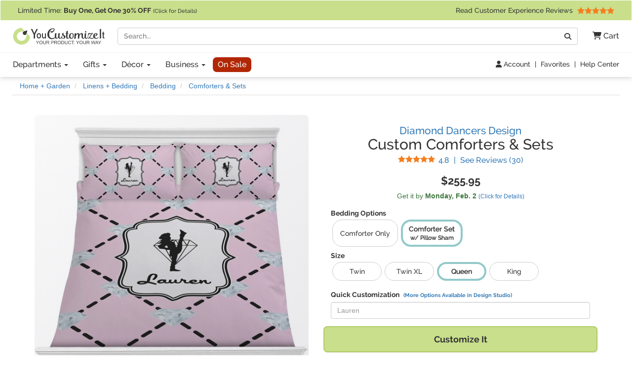

--- FILE ---
content_type: text/html; charset=utf-8
request_url: https://www.youcustomizeit.com/p/Diamond-Dancers-Comforters-Personalized/142129
body_size: 12064
content:
<!DOCTYPE html>
<html lang="en">
	<head>
				<title>Custom Diamond Dancers Comforters (Personalized) | YouCustomizeIt</title>
					<meta name="description" content="Buy it with your name or text, or customize it with thousands of patterns, fonts, colors &amp; graphics available in our Design Studio. Preview your product online before you buy!" />
			<meta property="og:description" content="Buy it with your name or text, or customize it with thousands of patterns, fonts, colors &amp; graphics available in our Design Studio. Preview your product online before you buy!" />
				<meta name="viewport" content="width=device-width, initial-scale=1" />
<link rel="stylesheet" href="/catalog/bootstrap-3.4.1-fork.css?lm=1745345159" /><link rel="stylesheet" href="https://www.youcustomizeit.com/catalog/main.css?lm=1763161789" /><link rel="stylesheet" href="/css/fontawesome.min.css?lm=1744823922" /><link rel="apple-touch-icon" sizes="180x180" href="https://www.youcustomizeit.com/apple-touch-icon.png">
<link rel="icon" type="image/png" sizes="192x192"  href="https://www.youcustomizeit.com/android-icon-192x192.png">
<link rel="icon" type="image/png" sizes="32x32" href="https://www.youcustomizeit.com/favicon-32x32.png">
<link rel="icon" type="image/png" sizes="16x16" href="https://www.youcustomizeit.com/favicon-16x16.png">
<link rel="manifest" href="https://www.youcustomizeit.com/manifest.json">
<link rel="mask-icon" href="https://www.youcustomizeit.com/safari-pinned-tab.svg" color="#5bbad5">
<script>(function(w,d,u){w.readyQ=[];w.bindReadyQ=[];function p(x,y){if(x=="ready"){w.bindReadyQ.push(y);}else{w.readyQ.push(x);}};var a={ready:p,bind:p};w.$=w.jQuery=function(f){if(f===d||f===u){return a}else{p(f)}}})(window,document)</script>
<script>
(function(w,d,t,r,u){var f,n,i;w[u]=w[u]||[],f=function(){var o={ti:"17000660"};o.q=w[u],w[u]=new UET(o),w[u].push("pageLoad")},n=d.createElement(t),n.src=r,n.async=1,n.onload=n.onreadystatechange=function(){var s=this.readyState;s&&s!=="loaded"&&s!=="complete"||(f(),n.onload=n.onreadystatechange=null)},i=d.getElementsByTagName(t)[0],i.parentNode.insertBefore(n,i)})(window,document,"script","//bat.bing.com/bat.js","uetq");
!function(f,b,e,v,n,t,s){if(f.fbq)return;n=f.fbq=function(){n.callMethod?
n.callMethod.apply(n,arguments):n.queue.push(arguments)};if(!f._fbq)f._fbq=n;
n.push=n;n.loaded=!0;n.version='2.0';n.queue=[];t=b.createElement(e);t.async=!0;
t.src=v;s=b.getElementsByTagName(e)[0];s.parentNode.insertBefore(t,s)}(window,
document,'script','//connect.facebook.net/en_US/fbevents.js');
fbq('init', '1908523986050152');
fbq('track', 'PageView');
</script>
<script>
	window.dataLayer = window.dataLayer || [];
	function gtag(){dataLayer.push(arguments);}
</script>
<script>
gtag('js', new Date());
gtag('config', 'AW-984944075');
gtag('config', 'G-4RCRNGRE4B', {page_location: [location.protocol, '//', location.host, location.pathname].join('')+"", content_group: 'Product'});
window.onerror = function(message, source, lineno, colno, error) {
    if (message.indexOf("Script error") == -1){
		var error_data = {
			"error_message": message,
			"error_additional_data": navigator.userAgent
		};
		if (error?.stack) {
			error_data.error_stack = error.stack;
		}
		error_data.error_source = source || "unknown";
		if (lineno != null) {
			error_data.error_source += ":" + lineno;
		}
		gtag("event", "js_error", error_data);
    }
}
window.addEventListener('unhandledrejection', function(event) {
    gtag("event", "js_error", {
        error_message: event.reason?.message || "Unhandled Promise rejection",
        error_stack: event.reason?.stack || "",
        error_additional_data: navigator.userAgent
    });
});
</script>
<!-- GROUP_1 -->
<!-- HEAD -->		<link rel="canonical" href="https://www.youcustomizeit.com/p/Diamond-Dancers-Comforters-Personalized/142129" />
				<meta property="fb:app_id" content="1239456689474405" />
		<meta property="og:type" content="product" />
		<meta property="og:url" content="https://www.youcustomizeit.com/p/Diamond-Dancers-Comforters-Personalized/142129" />
		<meta property="og:title" content="Custom Diamond Dancers Comforters (Personalized)" />
					<meta property="og:image" content="https://www.youcustomizeit.com/pthumb/142129.jpg" />
			<meta property="og:image:width" content="1200" />
			<meta property="og:image:height" content="630" />
			<meta property="pinterest:image" content="https://www.youcustomizeit.com/pcollage/142129.jpg" />
				<meta property="product:price:amount" content="255.95" />
		<meta property="product:price:currency" content="USD" />
					<meta name="product:availability" content="instock">
					</head>
				<body itemscope itemtype="https://schema.org/WebPage" class="non-business-hours">
		
<noscript>
	<div class="site-warning">Please enable JavaScript to use our online design customization tool.</div>
</noscript>
<div class="sr-only">If you require assistance with our website, designing a product, or placing an order, you can contact us directly at 281-816-3285 (Monday to Friday 9am to 4pm Central Time)</div>
<nav class="navbar non-checkout">
	<div class="promo-bar">
	<div class="container-wide checkout-hidden"><a class="event" data-event-action="Promo Bar" href="https://www.youcustomizeit.com/?segment_id=8006194">
Limited Time: <b><span class="hidden-xs">Buy One, Get One</span><span class="hidden-sm hidden-md hidden-lg">BOGO</span> 30% OFF</b> <span style="font-size:0.8em">(Click for Details)</span></a> <div class="pull-right hidden-xs hidden-sm">			<a class="event" href="https://www.youcustomizeit.com/reviews" data-event-category="Navbar">Read Customer Experience Reviews				<span class="stars stars-5 small menu-item"></span>			</a>		</div>
	</div>
</div>
	<div class="container-wide">
		<div class="nav-top clearfix">
							<a class="logo" href="https://www.youcustomizeit.com/"><img src="https://www.youcustomizeit.com/common/Logos/YCI/yci-logo-2021.svg" alt="YouCustomizeIt Logo" width="300" height="56" /></a>
				<div class="nav-tools">
					<button class="btn hidden-sm hidden-md hidden-lg" data-toggle="collapse" data-target=".main-nav" aria-expanded="false" aria-controls="main-nav" aria-label="Toggle Navigation"><i class="fa-solid fa-bars"></i></button>
					<button class="btn hidden-sm hidden-md hidden-lg" data-toggle="collapse" data-target="#search-nav" aria-expanded="false" aria-controls="search-nav" aria-label="Toggle Search Bar"><i class="fa-solid fa-magnifying-glass"></i></button>
					<a class="cart-button" href="https://www.youcustomizeit.com/cart" role="button" >
						<i class="fa-solid fa-cart-shopping"></i><span class="hidden-sm hidden-md hidden-lg sr-only">Cart</span><span class="hidden-xs"> Cart</span>					</a>
				</div>
				<div class="search-nav-container">
					<form class="navbar-collapse collapse" role="search" action="https://www.youcustomizeit.com/search" method="get" id="search-nav">
						<div class="input-group">
							<label class="uncss">
								<span class="sr-only">Search</span>
								<input class="form-control" id="q" type="search" name="q" value="" placeholder="Search..." />
							</label>
							<span class="input-group-btn"><button onclick="this.form.submit()" class="btn btn-default" type="button"><i class="fa-solid fa-magnifying-glass"></i><span class="sr-only">Go</span></button></span>
						</div>
					</form>
				</div>
					</div>
	</div>

	<div class="nav-bottom">
		<div class="container-wide">
						<ul class="nav navbar-nav navbar-collapse collapse main-nav event" id="main-nav" data-event-category="Navbar">
																				<li class="dropdown">
							<a class="dropdown-toggle" href="https://www.youcustomizeit.com/bbp/browse" data-toggle="dropdown" role="button" aria-haspopup="true" aria-expanded="false">Departments <span class="caret"></span></a>
							<ul class="dropdown-menu">
																										<li><a href="https://www.youcustomizeit.com/c/Home-Garden/70007">Home + Garden</a></li>
																										<li><a href="https://www.youcustomizeit.com/c/Bar-Wine/70006">Bar + Wine</a></li>
																										<li><a href="https://www.youcustomizeit.com/c/Party-Celebration-Supplies/5503363">Party + Celebration Supplies</a></li>
																										<li><a href="https://www.youcustomizeit.com/c/Luggage-Bags/215926">Luggage + Bags</a></li>
																										<li><a href="https://www.youcustomizeit.com/c/Office-Desk/67730">Office + Desk</a></li>
																										<li><a href="https://www.youcustomizeit.com/c/DIY-Craft-Supplies/67782">DIY + Craft Supplies</a></li>
																										<li><a href="https://www.youcustomizeit.com/c/Drinkware/688409">Drinkware</a></li>
																										<li><a href="https://www.youcustomizeit.com/c/Apparel-Accessories/70031">Apparel + Accessories</a></li>
																										<li><a href="https://www.youcustomizeit.com/c/Car-Automotive/1015">Car + Automotive</a></li>
																										<li><a href="https://www.youcustomizeit.com/c/Sporting-Goods/470">Sporting Goods</a></li>
																										<li><a href="https://www.youcustomizeit.com/c/Pet-Accessories/730238">Pet Accessories</a></li>
																										<li><a href="https://www.youcustomizeit.com/c/Baby-Kids/1016">Baby + Kids</a></li>
																<li class="hidden-sm hidden-md hidden-lg"><a href="https://www.youcustomizeit.com/bbp/browse#departments">... See All Departments</a></li>
							</ul>
						</li>
					
																				<li class="dropdown">
							<a class="dropdown-toggle" href="https://www.youcustomizeit.com/c/Gifts/1057569" data-toggle="dropdown" role="button" aria-haspopup="true" aria-expanded="false">Gifts <span class="caret"></span></a>
							<ul class="dropdown-menu">
																										<li><a href="https://www.youcustomizeit.com/c/Gifts-For-Her/1162822">For Her</a></li>
																										<li><a href="https://www.youcustomizeit.com/c/Gifts-For-Him/1162823">For Him</a></li>
																										<li><a href="https://www.youcustomizeit.com/c/Gifts-for-Teens/1277438">For Teens</a></li>
																										<li><a href="https://www.youcustomizeit.com/c/Gifts-for-Kids/1138639">For Kids</a></li>
																										<li><a href="https://www.youcustomizeit.com/c/Gifts-for-Baby/1277435">For Baby</a></li>
																										<li><a href="https://www.youcustomizeit.com/c/Gifts-for-Pets-Pet-Lovers/1277439">For Pets &amp; Pet Lovers</a></li>
																										<li><a href="https://www.youcustomizeit.com/c/Gifts-for-Professionals/603250">For Professionals</a></li>
																										<li><a href="https://www.youcustomizeit.com/c/Gifts-By-Holidays-Occasions/603253">Holidays &amp; Occasions</a></li>
																<li class="hidden-sm hidden-md hidden-lg"><a href="https://www.youcustomizeit.com/c/Gifts/1057569">... See All Gifts</a></li>
							</ul>
						</li>
					
																				<li class="dropdown">
							<a class="dropdown-toggle" href="https://www.youcustomizeit.com/c/Decor/4958166" data-toggle="dropdown" role="button" aria-haspopup="true" aria-expanded="false">Décor <span class="caret"></span></a>
							<ul class="dropdown-menu">
																										<li><a href="https://www.youcustomizeit.com/c/Home-Wall-Decor/2574731">Home + Wall Decor</a></li>
																										<li><a href="https://www.youcustomizeit.com/c/Linens-Bedding/1014">Linens + Bedding</a></li>
																										<li><a href="https://www.youcustomizeit.com/c/Bathroom-Accessories/1013">Bathroom Accessories</a></li>
																										<li><a href="https://www.youcustomizeit.com/c/Kitchen-Dining/1012">Kitchen + Dining</a></li>
																										<li><a href="https://www.youcustomizeit.com/c/Garden-Outdoor/2609894">Garden + Outdoor</a></li>
																										<li><a href="https://www.youcustomizeit.com/c/Decor-By-Holidays-Occasions/4995433">By Holidays + Occasions</a></li>
																<li class="hidden-sm hidden-md hidden-lg"><a href="https://www.youcustomizeit.com/c/Decor/4958166">... See All Décor</a></li>
							</ul>
						</li>
					
																				<li class="dropdown">
							<a class="dropdown-toggle" href="https://www.youcustomizeit.com/c/For-Business/3588034" data-toggle="dropdown" role="button" aria-haspopup="true" aria-expanded="false">Business <span class="caret"></span></a>
							<ul class="dropdown-menu">
																										<li><a href="https://www.youcustomizeit.com/c/Gifts-for-Employees/3588036">Gifts for Employees</a></li>
																										<li><a href="https://www.youcustomizeit.com/c/Gifts-for-Clients/3588037">Gifts for Clients</a></li>
																										<li><a href="https://www.youcustomizeit.com/c/Logo-Apparel-Accessories/3642978">Apparel &amp; Accessories</a></li>
																										<li><a href="https://www.youcustomizeit.com/c/Logo-Car-Accessories/3588041">Car Accessories</a></li>
																										<li><a href="https://www.youcustomizeit.com/c/Business-Stationery/3643045">Business Stationery</a></li>
																										<li><a href="https://www.youcustomizeit.com/c/Logo-Office-Supplies/3588038">Logo Office Supplies</a></li>
																										<li><a href="https://www.youcustomizeit.com/c/Customized-Promotional-Products/3642972">Promotional Products</a></li>
																										<li><a href="https://www.youcustomizeit.com/c/Signage-for-Your-Business/3642984">Business Signage</a></li>
																										<li><a href="https://www.youcustomizeit.com/c/Trade-Show-Display-Accessories/3641708">Trade Show Display + Accessories</a></li>
																										<li><a class="btn-like" href="https://www.youcustomizeit.com/i/Bulk-Orders-For-Teams-Groups-Businesses/2450478">Bulk Orders</a></li>
																<li class="hidden-sm hidden-md hidden-lg"><a href="https://www.youcustomizeit.com/c/For-Business/3588034">... See All Business</a></li>
							</ul>
						</li>
					
																				<li>
							<a class="sale-cat special" href="https://www.youcustomizeit.com/c/Sale/2686965">On Sale</a>
						</li>
					
								<li class="top-bar-overflow hidden visible-xs">
					<a href="https://www.youcustomizeit.com/reviews" ><span class="stars stars-5 small menu-item"></span><br/> Read Customer Experience Reviews</a>
				</li>
			</ul>
					</div>
	</div>

<div class="tools-bar event" data-event-category="Navbar">
	<div class="container-wide">
				<a href="/profile" data-event-label="Account"><i class="fa-solid fa-user"></i> Account</a> <span class="spacer">|</span>
					<a href="/favorites">Favorites</a> <span class="spacer">|</span>
			<a href="https://www.youcustomizeit.com/i/Help-FAQs/1520580">Help Center</a>
			</div>
</div>

	</nav>
		<div id="page" class="ppage">
							<div class="breadcrumbs container-wide">
					<ul class="breadcrumb event" itemprop="breadcrumb" itemscope itemtype="https://schema.org/BreadcrumbList" data-event-category="Breadcrumb">
												<li itemprop="itemListElement" itemscope itemtype="https://schema.org/ListItem">
						<a href="/c/Home-Garden/70007" itemprop="item">
							<span itemprop="name">Home + Garden</span>
						</a>
						<meta itemprop="position" content="1" />
					</li>
																<li itemprop="itemListElement" itemscope itemtype="https://schema.org/ListItem">
						<a href="/c/Linens-Bedding/1014" itemprop="item">
							<span itemprop="name">Linens + Bedding</span>
						</a>
						<meta itemprop="position" content="2" />
					</li>
																<li itemprop="itemListElement" itemscope itemtype="https://schema.org/ListItem">
						<a href="/c/Bedding/163" itemprop="item">
							<span itemprop="name">Bedding</span>
						</a>
						<meta itemprop="position" content="3" />
					</li>
																<li itemprop="itemListElement" itemscope itemtype="https://schema.org/ListItem">
						<a href="/bbp/Comforters-Sets/745739" itemprop="item">
							<span itemprop="name">Comforters &amp; Sets</span>
						</a>
						<meta itemprop="position" content="4" />
					</li>
									</ul>
				</div>
						<div itemscope itemtype="https://schema.org/Product">
				<div itemprop="brand" itemtype="https://schema.org/Brand" itemscope>
			      <meta itemprop="name" content="YouCustomizeIt" />
			    </div>
									<meta itemprop="productID" content="142129" />
													<meta itemprop="sku" content="cp-bddng+66485" />
					<meta itemprop="mpn" content="cp-bddng+66485" />
								<meta itemprop="itemCondition" itemscope itemtype="https://schema.org/OfferItemCondition" content="https://schema.org/NewCondition" />
				<div class="container product-data">

					<div class="row">
						<div class="col-md-6 pull-right-md">
							<h1 class="product-name" itemprop="name">
																	<a href="https://www.youcustomizeit.com/des/Diamond-Dancers/66485" class="product-name-qualifiers event" data-event-category="DesignName">Diamond Dancers Design</a>
																									<span class="line">Custom Comforters &amp; Sets</span>
															</h1>
															<div class="rating">
									<a href="#reviews" class="scroller" data-event-label="See Reviews" itemprop="aggregateRating" itemscope itemtype="https://schema.org/AggregateRating">
										<span class="stars small stars-5 stars10-10"></span>
										<span class="value" itemprop="ratingValue">4.8</span> <span class="sr-only">Stars</span> <span class="spacer">|</span> See Reviews (<span itemprop="reviewCount">30</span><span class="sr-only"> Reviews</span>)</a>
								</div>
													</div>
						<div class="col-md-6">
							<div class="gallery">
																									<a itemprop="image" id="main-image-link" href="https://www.youcustomizeit.com/common/MAKE/66485/Diamond-Dancers-Bedding-Set-Queen.jpg?lm=1553863705" data-image-index="0"><img id="main-image" src="https://www.youcustomizeit.com/common/MAKE/66485/Diamond-Dancers-Bedding-Set-Queen_600x600.jpg?lm=1553863705" alt="Custom Diamond Dancers Comforters (Personalized)" width="600" height="600" /><div class="loading-overlay"></div></a>
								
																									<div class="thumbnails">
																														<a
													href="https://www.youcustomizeit.com/common/MAKE/66485/Diamond-Dancers-Bedding-Set-Queen.jpg?lm=1553863705"
													class="fancybox-on-large"
													data-fancybox-group="product-images"
											>
												<img
													src="https://www.youcustomizeit.com/common/MAKE/66485/Diamond-Dancers-Bedding-Set-Queen_60x60.jpg?lm=1553863705"
													data-src="https://www.youcustomizeit.com/common/MAKE/66485/Diamond-Dancers-Bedding-Set-Queen_600x600.jpg?lm=1553863705"
													alt="Diamond Dancers Bedding Set (Queen)"
													data-ii-target="#main-image"
													data-ii-id="760971"
													class="auto-ii"													width="60"
													height="60"
												/>
											</a>
																																								<a
													href="https://www.youcustomizeit.com/common/MAKE/66485/Diamond-Dancers-Bedding-Set-Twin.jpg?lm=1553865897"
													class="fancybox-on-large"
													data-fancybox-group="product-images"
											>
												<img
													src="https://www.youcustomizeit.com/common/MAKE/66485/Diamond-Dancers-Bedding-Set-Twin_60x60.jpg?lm=1553865897"
													data-src="https://www.youcustomizeit.com/common/MAKE/66485/Diamond-Dancers-Bedding-Set-Twin_600x600.jpg?lm=1553865897"
													alt="Diamond Dancers Bedding Set (Twin)"
													data-ii-target="#main-image"
													data-ii-id="770404"
																										width="60"
													height="60"
												/>
											</a>
																																								<a
													href="https://www.youcustomizeit.com/common/MAKE/66485/Diamond-Dancers-Bedroom-Decor-Accessories2.jpg?lm=1749148860"
													class="fancybox-on-large"
													data-fancybox-group="product-images"
											>
												<img
													src="https://www.youcustomizeit.com/common/MAKE/66485/Diamond-Dancers-Bedroom-Decor-Accessories2_60x60.jpg?lm=1749148860"
													data-src="https://www.youcustomizeit.com/common/MAKE/66485/Diamond-Dancers-Bedroom-Decor-Accessories2_600x600.jpg?lm=1749148860"
													alt="Diamond Dancers Bedroom Decor &amp; Accessories2"
													data-ii-target="#main-image"
													data-ii-id="2401169"
																										width="60"
													height="60"
												/>
											</a>
																																								<a
													href="https://www.youcustomizeit.com/common/Category-Images/comforter-size-references.jpg"
													class="fancybox-on-large"
													data-fancybox-group="product-images"
											>
												<img
													src="https://www.youcustomizeit.com/common/Category-Images/comforter-size-references_60x60.jpg"
													data-src="https://www.youcustomizeit.com/common/Category-Images/comforter-size-references_600x600.jpg"
													alt="Comforter Sizes"
													data-ii-target="#main-image"
													data-ii-id="3302072"
																										width="60"
													height="60"
												/>
											</a>
																																														</div>
															</div>
						</div>
						<div class="col-md-6 pull-right-md clear-right">
																					<div class="pricing" itemprop="offers" itemscope itemtype="https://schema.org/Offer">
																									<span class="price" data-unit-name="each">$255.95</span>
																								<link itemprop="url" href="https://www.youcustomizeit.com/p/Diamond-Dancers-Comforters-Personalized/142129" />
																	<meta itemprop="price" content="255.95" />
									<meta itemprop="priceCurrency" content="USD" />
																																	<link itemprop="availability" href="https://schema.org/InStock" />
																<div itemprop="hasMerchantReturnPolicy" itemscope itemtype="https://schema.org/MerchantReturnPolicy">
									<meta itemprop="applicableCountry" content="US" />
									<meta itemprop="returnPolicyCountry" content="US" />
									<meta itemprop="returnPolicyCategory" content="https://schema.org/MerchantReturnFiniteReturnWindow" />
									<meta itemprop="merchantReturnDays" content="30" />
									<link itemprop="merchantReturnLink" href="https://www.youcustomizeit.com/returns" />
									<meta itemprop="returnMethod" content="https://schema.org/ReturnByMail" />
									<meta itemprop="itemDefectReturnFees" content="https://schema.org/FreeReturn" />
									<meta itemprop="customerRemorseReturnFees" content="https://schema.org/ReturnFeesCustomerResponsibility" />
									<meta itemprop="returnFees" content="https://schema.org/FreeReturn" />
								</div>
																	<div itemprop="shippingDetails" itemtype="https://schema.org/OfferShippingDetails" itemscope>
										<div itemprop="shippingRate" itemtype="https://schema.org/MonetaryAmount" itemscope>
											<meta itemprop="value" content="12.95" />
											<meta itemprop="currency" content="USD" />
										</div>
										<div itemprop="shippingDestination" itemtype="https://schema.org/DefinedRegion" itemscope>
											<meta itemprop="addressCountry" content="US" />
										</div>
																				<div itemprop="deliveryTime" itemtype="https://schema.org/ShippingDeliveryTime" itemscope>
											<div itemprop="handlingTime" itemtype="https://schema.org/QuantitativeValue" itemscope>
												<meta itemprop="minValue" content="5" />
												<meta itemprop="maxValue" content="7" />
												<meta itemprop="unitCode" content="DAY" />
											</div>
											<div itemprop="transitTime" itemtype="https://schema.org/QuantitativeValue" itemscope>
												<meta itemprop="minValue" content="1" />
												<meta itemprop="maxValue" content="5" />
												<meta itemprop="unitCode" content="DAY" />
											</div>
										</div>
									</div>
															</div>
							
							
							<div class="ship-time">
																											<div title="Calculate Shipping" class="text-success ship-calc" data-product-id="143101">
											Get it by <b><span class="hidden-xs">Monday, </span>Feb. 2</b>																							<a href="#" style="font-size:12px;white-space: nowrap;">(Click for Details)</a>
																					</div>
																																	</div>

																						<div class="option-container" id="options">
																														<b class="option-group">Bedding Options</b>
																						<ul class="options ">
																									<li class="">
														<a href="/p/Diamond-Dancers-Comforter-Full-Queen-Personalized/141055">
																																																															<span class="prompt">
																	Comforter Only																</span>
																													</a>
													</li>
																									<li class="active ">
														<a href="/p/Diamond-Dancers-Comforter-Set-Full-Queen-Personalized/143101">
																																																															<span class="prompt">
																	Comforter Set <span class="subprompt">w/ Pillow Sham</span>																</span>
																													</a>
													</li>
																							</ul>
																					<b class="option-group">Size</b>
																						<ul class="options ">
																									<li class="">
														<a href="/p/Diamond-Dancers-Comforter-Set-Twin-Personalized/142661">
																																																															<span class="prompt">
																	Twin																</span>
																													</a>
													</li>
																									<li class="">
														<a href="/p/Diamond-Dancers-Comforter-Set-Twin-XL-Personalized/142959">
																																																															<span class="prompt">
																	Twin XL																</span>
																													</a>
													</li>
																									<li class="active ">
														<a href="/p/Diamond-Dancers-Comforter-Set-Full-Queen-Personalized/143101">
																																																															<span class="prompt">
																	Queen																</span>
																													</a>
													</li>
																									<li class="">
														<a href="/p/Diamond-Dancers-Comforter-Set-King-Personalized/143220">
																																																															<span class="prompt">
																	King																</span>
																													</a>
													</li>
																							</ul>
																											</div>
														
							
															
								<div class="design-fields"><span class="title">Quick Customization <a href="#" class="customize-further">(More Options Available in Design Studio)</a></span><label class="uncss"><span class="sr-only">Replace &quot;Lauren&quot; with:</span><input type="text" id="6c16362f64973441684cfb1ce82ec7b9" value="" placeholder="Lauren" class="form-control design-field" /></label></div>
																											<button class="btn btn-block cta" id="customize"><span class="prompt">Customize It</span></button>
																								

							<ul class="top-features" itemprop="positiveNotes" itemscope itemtype="https://schema.org/ItemList">
																	<li itemprop="itemListElement"><b>Personal Style</b>: Personalize the text in this diamond pattern design.</li>
																	<li itemprop="itemListElement"><b>Custom Made</b>: Comforters and sets designed, printed, cut, and sewn to your specifications.</li>
																	<li itemprop="itemListElement"><b>Soft Fabric</b>: Silky smooth top made from 100% polyester.</li>
																	<li itemprop="itemListElement"><b>Down Alternative Filling</b>: Comforters filled with a cozy, warm, and hypoallergenic filling.</li>
																	<li itemprop="itemListElement"><b>Personalized Pillow Shams</b>: Customize each pillow sham for a unique and personal touch.</li>
																<li class="learn-more"><a href="#description" class="scroller">Learn More About This Product</a></li>
							</ul>

							<div class="share">
																									<a href="#" class="toggle-favorite pull-left" data-favorite-data="{&quot;type&quot;:&quot;product&quot;,&quot;id&quot;:&quot;142129&quot;}"><i class="fa-solid fa-heart"></i> Add to Favorites</a>
																								<a target="_blank" class="facebook" data-platform="Facebook" href="https://www.facebook.com/sharer/sharer.php?u=https%3A%2F%2Fwww.youcustomizeit.com%2Fp%2FDiamond-Dancers-Comforters-Personalized%2F142129" onclick="return !window.open(this.href, 'Facebook', 'width=640,height=480')"><img src="https://www.youcustomizeit.com/common/Logos/facebook.png" alt="Share On Facebook" width="60" height="60" loading="lazy" />Share <span class="hidden-xs">Product</span></a>
																										<a target="_blank" class="pinterest" data-platform="Pinterest" href="https://www.pinterest.com/pin/create/button/?url=https%3A%2F%2Fwww.youcustomizeit.com%2Fp%2FDiamond-Dancers-Comforters-Personalized%2F142129&media=https%3A%2F%2Fwww.youcustomizeit.com%2Fpcollage%2F142129.jpg&description=Custom%20Diamond%20Dancers%20Comforters%20%28Personalized%29" onclick="return !window.open(this.href, 'Pinterest', 'width=750,height=650')"><img src="https://www.youcustomizeit.com/common/Logos/pinterest.png" alt="Pin On Pinterest" width="60" height="60" loading="lazy" /> Pin <span class="hidden-xs">Product</span></a>
															</div>
						</div>


					</div>
				</div>

				<br /><br />

														
										<div class="rnk-product-factory container event" data-event-category="ProductAxis">
						<div class="row">
							<div class="design-plus-bbp clearfix col-md-8">
								<div class="bbp">
									<a href="https://www.youcustomizeit.com/bbp/Comforters-Sets/745739">
										<img src="https://www.youcustomizeit.com/common/BBP/Comforter-Sets-2_60x60.jpg" alt="Comforters &amp; Sets" width="60" height="60" loading="lazy" />
									</a>
									<span class="title"><span class="hidden-xs">Selected Product:</span> <a href="https://www.youcustomizeit.com/bbp/Comforters-Sets/745739">Comforters &amp; Sets</a></span>
									<a href="https://www.youcustomizeit.com/bbp/Comforters-Sets/745739">
										<span class="name">See Design Templates <span class="hidden-xs">For This Product</span></span>
									</a>
								</div>
								<div class="design">
																			<a href="https://www.youcustomizeit.com/des/Diamond-Dancers/66485">
											<img src="https://www.youcustomizeit.com/common/MAKE/66485/design-2_60x60.jpg" alt="Diamond Dancers" width="60" height="60" loading="lazy"/>
										</a>
										<span class="title"><span class="hidden-xs">Selected Design:</span> <a href="https://www.youcustomizeit.com/des/Diamond-Dancers/66485">Diamond Dancers</a> </span>
										<a href="https://www.youcustomizeit.com/des/Diamond-Dancers/66485">
											<span class="name">See Products <span class="hidden-xs">With This Design</span></span>
										</a>
																	</div>
							</div>
							<div class="product col-md-4 hidden-xs hidden-sm equals clearfix">
								<div>
																	<img src="https://www.youcustomizeit.com/common/MAKE/66485/Diamond-Dancers-Bedding-Set-Queen_60x60.jpg?lm=1553863705" alt="Diamond Dancers Comforters (Personalized)" width="60" height="60" loading="lazy" />
																<span class="title">This Customizable Product <a href="https://www.youcustomizeit.com/i/What-is-a-Designed-Product/2508046"><i class="fa-solid fa-circle-question"></i><span class="sr-only">What is a designed product?</span></a></span>
								<span class="name">Diamond Dancers Comforters (Personalized)</span>
								</div>
							</div>
						</div>
					</div>
														
				<section itemprop="description" class="container description">
										<div><h2>About this Design Template</h2><p>The Dawson Eagle Diamonds Drill Team are a pride of the school so they should have their own design.  Our Diamonds design uses the name of the team as the main theme.  Breaking from the traditional school colors of red, white and blue the drill team went girly with a pink background with black lines forming a diamond pattern.  The pattern is centered with diamonds. </p><p>A beautiful decorative label showcases the silhouette of a dancer set inside a diamond personalized with the Diamond Drill team member's name. </p><p class="yci-usp">As always with YouCustomizeIt, you can <a class="fancybox-popup" href="https://www.youcustomizeit.com/i/What-Can-I-Customize/4706631">change anything about this design (patterns, colors, graphics, etc.)</a> for free. Our design library is loaded with options for you to choose from, or you can upload your own. Need Help? You can always <a href="https://www.youcustomizeit.com/i/Help-FAQs/1520580">contact us</a><span class="chat-online-only offline"> or <a href="https://www.youcustomizeit.com/i/Help-FAQs/1520580" class="chat-opener">chat with us</a></span> for support from real people (no chat bots or call centers).</p></div><h2 id="description">Product Description</h2><div><p>Our beautiful comforters &amp; comforter sets are custom made - printed, cut and sewn for you with your design and/or personalization right here in the USA.</p>
<p>The top of the comforters and the pillow shams are a soft microfiber fabric, while the back has the same microfiber fabric in white. The comforters have a double square patterns stitched on them and are filled with a down alternative filling.</p>
<p>The shams have an overlapping flap closure on the back and have an approximately 2" flange on all four sides.</p>
<p>Both, the comforter and shams are digitally printed; all the fabric is then cut and sewn to make your custom comforter or comforter set.</p>
<p>Our twin and twin XL comforter sets come with one 30x22" standard pillow sham, full/queen with two @30x22" standard pillow sham and the king with two 38x22" king pillow shams.</p>
<p>We have hundreds of different design templates for you to choose from Each design can be customized to your exact specifications. Not only can you customize the comforter, but you can also customize each pillow sham e.g. for a queen comforter set you have have Mr &amp; Mrs pillow shams with the last name on comforter.</p>
<p>You can also upload your own design and/or photos.</p></div><div><h3>Care Instructions:</h3><ul><li>Machine Washable: With mild detergent and cold water</li><li>Do not bleach</li><li>Tumble dry low heat</li></ul></div>										
					<h2>Product Specifications</h2>
					<table class="specifications">
						<tbody>
																<tr>
							<th>Product ID</th><td>142129</td>
						</tr>
											<tr>
							<th>SKU</th><td>cp-bddng+66485</td>
						</tr>
											<tr>
							<th>Brand</th><td>YouCustomizeIt</td>
						</tr>
											<tr>
							<th>Product Type <span class="varies">(Varies By Option)</span></th><td>Comforter Sets<br/> Comforters</td>
						</tr>
											<tr>
							<th>Print Style</th><td>Single-Sided</td>
						</tr>
											<tr>
							<th>Product Dimensions <span class="varies">(Varies By Option)</span></th><td>Twin (Approx. 68&quot; x 88&quot;)<br/> Twin XL (Approx. 68&quot; x 92&quot;)<br/> Full / Queen (Approx. 88&quot; x 88&quot;)<br/> King (Approx. 104&quot; x 88&quot;)</td>
						</tr>
											<tr>
							<th>Bedding &amp; Blanket Size <span class="varies">(Varies By Option)</span></th><td>Twin<br/> Twin XL<br/> Queen<br/> King</td>
						</tr>
											<tr>
							<th>Material</th><td>Fabric</td>
						</tr>
											<tr>
							<th>Fabric Blend</th><td>100% Polyester</td>
						</tr>
											<tr>
							<th>Fabric Texture</th><td>Silky Smooth</td>
						</tr>
											<tr>
							<th>Product Gender</th><td>Unisex</td>
						</tr>
											<tr>
							<th>Printable Color</th><td>Full Color</td>
						</tr>
											<tr>
							<th>Production Method</th><td>Sublimation</td>
						</tr>
											<tr>
							<th>Additional Production Details</th><td>Printed &amp; Sewn</td>
						</tr>
											<tr>
							<th>Department</th><td>Home + Garden</td>
						</tr>
											<tr>
							<th>Bedding Options <span class="varies">(Varies By Option)</span></th><td>Comforter Only<br/> Comforter Set (w/ Pillow Sham)</td>
						</tr>
											<tr>
							<th>Quantity <span class="varies">(Varies By Option)</span></th><td>3-Piece Set<br/> 2-Piece Set</td>
						</tr>
											<tr>
							<th>Design Color</th><td>Pink</td>
						</tr>
											<tr>
							<th>Pattern</th><td>Diamond Pattern<br/> Geometric</td>
						</tr>
											<tr>
							<th>Theme</th><td>School<br/> Sports + Activities</td>
						</tr>
											<tr>
							<th>Sport</th><td>Dance<br/> Cheer</td>
						</tr>
											<tr>
							<th>Design Audience</th><td>Teen</td>
						</tr>
											<tr>
							<th>Design Gender</th><td>Feminine</td>
						</tr>
											<tr>
							<th>Personalization Style</th><td>Name or Text</td>
						</tr>
															</tbody>
					</table>
					<div class="product-contact-form">
						<span>Have a question about this product?</span>
						<a class="btn btn-xs secondary btn-xs-block accent cta fancybox-popup-on-large" target="_blank" href="https://www.youcustomizeit.com/contact?subject=I+Have+A+Product+Question&sku=cp-bddng%2B66485">Contact Us</a>
					</div>
				</section>
				<div class="container">
									</div>
			</div>

			<div class="container">
													<h2>You May Also Be Interested In</h2>
																					<div class="related clearfix event" data-event-category="Related">
							<div class="catalog-item-grid dense">
																																		<a class="catalog-item" href="/p/Diamond-Dancers-Duvet-Cover-Personalized/26660">
										<div class="image"><img src="https://www.youcustomizeit.com/common/MAKE/66485/Diamond-Dancers-Bedding-Set-Default-Duvet_150x150.jpg?lm=1594420355" alt="Diamond Dancers Duvet Cover (Personalized)"  width="150" height="150" loading="lazy" /></div>
										<div class="caption">
																							<span class="name">Duvet Cover &amp; Sets</span>
																					</div>
									</a>
																																			<a class="catalog-item" href="/p/Diamond-Dancers-Facecloth-Wash-Cloth-Personalized/437649">
										<div class="image"><img src="https://www.youcustomizeit.com/common/MAKE/66485/Diamond-Dancers-Washcloth-Face-Towels_150x150.jpg?lm=1597328662" alt="Diamond Dancers Facecloth / Wash Cloth (Personalized)"  width="150" height="150" loading="lazy" /></div>
										<div class="caption">
																							<span class="name">Facecloth / Wash Cloth</span>
																					</div>
									</a>
																																			<a class="catalog-item" href="/p/Diamond-Dancers-Toddler-Bedding-w-Name-Text/451123">
										<div class="image"><img src="https://www.youcustomizeit.com/common/MAKE/66485/Diamond-Dancers-Toddler-Bedding_150x150.jpg?lm=1690380235" alt="Diamond Dancers Toddler Bedding w/ Name or Text"  width="150" height="150" loading="lazy" /></div>
										<div class="caption">
																							<span class="name">Toddler Bedding</span>
																					</div>
									</a>
																																			<a class="catalog-item" href="/p/Diamond-Dancers-Minky-Blanket-Personalized/26659">
										<div class="image"><img src="https://www.youcustomizeit.com/common/MAKE/66485/Diamond-Dancers-Personalized-Blanket_150x150.jpg?lm=1553287920" alt="Diamond Dancers Minky Blanket (Personalized)"  width="150" height="150" loading="lazy" /></div>
										<div class="caption">
																							<span class="name">Minky Blanket</span>
																					</div>
									</a>
																																			<a class="catalog-item" href="/p/Diamond-Dancers-Body-Pillow-Case-Personalized/55205">
										<div class="image"><img src="https://www.youcustomizeit.com/common/MAKE/66485/Diamond-Dancers-Body-Pillow-Horizontal_150x150.jpg?lm=1570661919" alt="Diamond Dancers Body Pillow Case (Personalized)"  width="150" height="150" loading="lazy" /></div>
										<div class="caption">
																							<span class="name">Body Pillow Case</span>
																					</div>
									</a>
																																			<a class="catalog-item" href="/p/Diamond-Dancers-Sherpa-Throw-Blanket-Personalized/139071">
										<div class="image"><img src="https://www.youcustomizeit.com/common/MAKE/66485/Diamond-Dancers-50x60-Sherpa-Blanket_150x150.jpg?lm=1553859619" alt="Diamond Dancers Sherpa Throw Blanket (Personalized)"  width="150" height="150" loading="lazy" /></div>
										<div class="caption">
																							<span class="name">Sherpa Throw Blanket</span>
																					</div>
									</a>
																								</div>
															<a class="btn accent btn-xs cta btn-block" href="/des/Diamond-Dancers/66485?filters=1014">
									Related Diamond Dancers Linen / Bedding Products									<i class="fa-solid fa-play"></i>
								</a>
													</div>
																				<div class="categories category-blocks non-pad">
												<div class="row">
							<ul class="event" data-event-category="Categorization">
																	<li class="col-sm-6 col-md-4"><a class="btn btn-xs cta" href="https://www.youcustomizeit.com/bbp/Comforters-Sets/745739?filters=468#products"><img src="https://www.youcustomizeit.com/common/tmp/part_thumbs/1055/1055735_60x60.png?lm=1498662110" alt="School Templates for Comforters & Sets" width="60" height="60" loading="lazy" /><span class="name">School Designs <span class="subname">for Comforters & Sets</span></span></a></li>
																	<li class="col-sm-6 col-md-4"><a class="btn btn-xs cta" href="https://www.youcustomizeit.com/bbp/Comforters-Sets/745739?filters=497111#products"><img src="https://www.youcustomizeit.com/common/tmp/part_thumbs/417/417745_60x60.png" alt="Cheer Templates for Comforters & Sets" width="60" height="60" loading="lazy" /><span class="name">Cheer Designs <span class="subname">for Comforters & Sets</span></span></a></li>
																	<li class="col-sm-6 col-md-4"><a class="btn btn-xs cta" href="https://www.youcustomizeit.com/bbp/Comforters-Sets/745739?filters=588494#products"><img src="https://www.youcustomizeit.com/common/tmp/part_thumbs/783/783672_60x60.png?lm=1541172352" alt="Diamond Pattern Templates for Comforters & Sets" width="60" height="60" loading="lazy" /><span class="name">Diamond Pattern Designs <span class="subname">for Comforters & Sets</span></span></a></li>
																	<li class="col-sm-6 col-md-4"><a class="btn btn-xs cta" href="https://www.youcustomizeit.com/bbp/Comforters-Sets/745739?filters=881#products"><img src="https://www.youcustomizeit.com/common/tmp/part_thumbs/94/94763_60x60.png?lm=1459545000" alt="Geometric Templates for Comforters & Sets" width="60" height="60" loading="lazy" /><span class="name">Geometric Pattern Designs <span class="subname">for Comforters & Sets</span></span></a></li>
																	<li class="col-sm-6 col-md-4"><a class="btn btn-xs cta" href="https://www.youcustomizeit.com/bbp/Comforters-Sets/745739?filters=67621#products"><img src="https://www.youcustomizeit.com/common/placeholders/image-not-available_60x60.jpg" alt="Diamonds Templates for Comforters & Sets" width="60" height="60" loading="lazy" /><span class="name">Diamond Designs <span class="subname">for Comforters & Sets</span></span></a></li>
																	<li class="col-sm-6 col-md-4"><a class="btn btn-xs cta" href="https://www.youcustomizeit.com/bbp/Comforters-Sets/745739?filters=575043#products"><img src="https://www.youcustomizeit.com/common/sgraphics/category-icons/pattern-icon_60x60.png" alt="Patterns Templates for Comforters & Sets" width="60" height="60" loading="lazy" /><span class="name">Pattern Designs <span class="subname">for Comforters & Sets</span></span></a></li>
																	<li class="col-sm-6 col-md-4"><a class="btn btn-xs cta" href="https://www.youcustomizeit.com/bbp/Comforters-Sets/745739?filters=609044#products"><img src="https://www.youcustomizeit.com/common/tmp/part_thumbs/658/658571_60x60.png?lm=1550009913" alt="Feminine Templates for Comforters & Sets" width="60" height="60" loading="lazy" /><span class="name">Feminine Designs <span class="subname">for Comforters & Sets</span></span></a></li>
																	<li class="col-sm-6 col-md-4"><a class="btn btn-xs cta" href="https://www.youcustomizeit.com/bbp/Comforters-Sets/745739?filters=3811038#products"><img src="https://www.youcustomizeit.com/common/sgraphics/category-icons/sports-icon_60x60.png" alt="Sports + Activities Templates for Comforters & Sets" width="60" height="60" loading="lazy" /><span class="name">Sport + Activity Designs <span class="subname">for Comforters & Sets</span></span></a></li>
																	<li class="col-sm-6 col-md-4"><a class="btn btn-xs cta" href="https://www.youcustomizeit.com/bbp/Comforters-Sets/745739?filters=2064910#products"><img src="https://www.youcustomizeit.com/common/images/202110/26/shapes_60x60.png" alt="Shapes + Symbols Templates for Comforters & Sets" width="60" height="60" loading="lazy" /><span class="name">Shape + Symbol Designs <span class="subname">for Comforters & Sets</span></span></a></li>
															</ul>
						</div>
					</div>
																</div>
			<div id="reviews" class="container review-list">
								<h2>Reviews <a href="https://www.youcustomizeit.com/p/Diamond-Dancers-Comforters-Personalized/142129/review" class="btn write-review pull-right">(Write A Review)</a></h2>
																	<div class="review-placeholder">No Reviews Yet For This Particular Product/Design <a href="https://www.youcustomizeit.com/p/Diamond-Dancers-Comforters-Personalized/142129/review">... Be The First To Write One!</a></div>
													<a href="https://www.youcustomizeit.com/reviews/Comforters-Sets/745739" class="loadMore btn cta secondary" data-type="review" data-src="https://www.youcustomizeit.com/bbp/745739?excluding_reviews_for=142129">
						<img src="https://www.youcustomizeit.com/js/ajax-loader.gif" alt="Loading..." width="16" height="16" />
						<span class="stars stars-5 stars10-10"></span> See All 30 Reviews for Comforters &amp; Sets					</a>
											</div>
		</div>
				<script>
			fbq('track', 'ViewContent', {
				content_ids: ["cp-bddng+66485"],
				content_type: 'product_group',
				value: 255.95,
				currency: 'USD'
			});
			gtag("event", "view_item", {
				currency: "USD",
				value: 255.95,
				bbp_id: 745739,
				bbp_sku: "cp-bddng",
				bbp_name: "Comforters & Sets",
				design_id: 66485,
				design_name: "Diamond Dancers",
				cdid: 66485,
				items:[{
					id: "cp-bddng+66485",
					google_business_vertical: "retail",
					item_id: "cp-bddng+66485",
					item_name: "Diamond Dancers Comforters (Personalized)",
					affiliation: "YouCustomizeIt",
					price: 255.95,
					item_bbp_id: 745739,
					item_bbp_sku: "cp-bddng",
					item_bbp_name: "Comforters & Sets",
					item_design_id: 66485,
					item_design_name: "Diamond Dancers"				}]
			});
			$(function(){
				if(typeof window.attentive !== 'undefined'){
					window.attentive.analytics.productView({
						items:[{
							productId: 745739,
							productVariantId: "142129",
							productUrl: "https:\/\/www.youcustomizeit.com\/p\/142129",
														productImage: "https:\/\/www.youcustomizeit.com\/common\/MAKE\/66485\/Diamond-Dancers-Bedding-Set-Queen_500x500.jpg?lm=1553863705",
														name: "Diamond Dancers Comforters (Personalized)",
							price: {
								value: 255.95,
								currency: "USD"
							}
						}]
					});
				}
			});
		</script>
		<footer class="event hidden-print" data-event-category="Footer">
	<div class="container">
					<div class="row padded-row">
	<div class="col-md-3">		<a href="https://www.youcustomizeit.com/i/YouCustomizeIt-Love-It-Return-It-Guarantee/2442740" class="footer-block-link clearfix">
			<img src="/common/sgraphics/YCI-Guaranteed-Seal.png" alt="YouCustomizeIt Returns Accepted" width="161" height="120" loading="lazy" />			<span>Love It,
				<br class="hidden-xs" /> or Return It!
			</span>		</a>		<a href="https://www.youcustomizeit.com/i/Quality-Products-Hand-Made-for-You-in-the-USA/2450463" class="footer-block-link clearfix">
			<img src="/common/sgraphics/YCI-USA-Flag.png" alt="YouCustomizeIt Made In USA" width="191" height="120" loading="lazy" />			<span>Printed in the USA</span>		</a>	</div>
	<div class="col-sm-4 col-md-3">
		<div class="section-name">Company Info</div>
		<ul>
			<li>				<a href="https://www.youcustomizeit.com/i/Our-Story/2443016">Our Story</a>			</li>
			<li>				<a href="https://www.youcustomizeit.com/i/10-Reasons-Why-Customers-Love-YouCustomizeIt/2450461">Why YouCustomizeIt</a>			</li>
			<li>				<a href="https://www.youcustomizeit.com/reviews">Customer Reviews</a>			</li>
			<li>				<a href="https://www.youcustomizeit.com/i/Help-FAQs/1520580">Contact Us</a>			</li>
		</ul>
	</div>
	<div class="col-sm-4 col-md-3">
		<div class="section-name">Order Help</div>
		<ul>
			<li>				<a href="https://www.youcustomizeit.com/i/Ordering-Payment-Currency-Taxes/2450456">Order Information</a>			</li>
			<li>				<a href="https://www.youcustomizeit.com/i/Shipping-Information/3689434">Shipping Information</a>			</li>
			<li>				<a href="https://www.youcustomizeit.com/i/YouCustomizeIt-Love-It-Return-It-Guarantee/2442740">Guaranteed Returns</a>			</li>
			<li>				<a href="https://www.youcustomizeit.com/i/Your-Order-Status/3689368">Track my Package</a>			</li>
		</ul>
	</div>
	<div class="col-sm-4 col-md-3">
		<div class="section-name">Design Help</div>
		<ul>
			<li>				<a href="https://www.youcustomizeit.com/des/browse">See All Designs</a>			</li>
			<li>				<a href="https://www.youcustomizeit.com/i/Design-Help/1103473">Design Help</a>			</li>
			<li>				<a href="https://www.youcustomizeit.com/i/Design-Services/989921">Design Services</a>			</li>
			<li>				<a href="https://www.youcustomizeit.com/i/Bulk-Orders-For-Teams-Groups-Businesses/2450478">Bulk Orders</a>			</li>
		</ul>
	</div>
</div>
<div class="footer-end-links">
	<div class="social">		<a href="https://www.facebook.com/YouCustomizeItLLC/" target="_blank"><span class="fa-stack fa-2x">  <i class="fa-solid fa-circle fa-stack-2x"></i>  <i class="fa-brands fa-facebook fa-stack-1x fa-inverse"></i><span class="sr-only">Like Us on Facebook</span></span>		</a>		<a href="https://www.instagram.com/YouCustomizeIt/" target="_blank"><span class="fa-stack fa-2x">  <i class="fa-solid fa-circle fa-stack-2x"></i>  <i class="fa-brands fa-instagram fa-stack-1x fa-inverse"></i><span class="sr-only">Follow Us on Instagram</span></span>		</a>		<a href="https://www.tiktok.com/@youcustomizeit" target="_blank">			<span class="fa-stack fa-2x">  <i class="fa-solid fa-circle fa-stack-2x"></i>  <i class="fa-brands fa-tiktok fa-stack-1x fa-inverse"></i><span class="sr-only">Follow Us on TikTok</span></span>		</a>		<a href="https://www.pinterest.com/YouCustomizeIt/" target="_blank"><span class="fa-stack fa-2x">  <i class="fa-solid fa-circle fa-stack-2x"></i>  <i class="fa-brands fa-pinterest fa-stack-1x fa-inverse"></i><span class="sr-only">Follow Us on Pinterest</span></span>		</a> 	</div>
	<div class="legal">
		Copyright &copy; 2026, YouCustomizeIt, LLC.		<span class="hidden-xs">All rights reserved.</span>		<br class="hidden visible-xs" />
		<br />		<a href="https://www.youcustomizeit.com/i/Official-YouCustomizeIt-Coupons-Promo-Codes/2450481">Coupons</a> 		|		<a href="https://www.youcustomizeit.com/i/Privacy-Policy/2061272">Privacy Policy</a>		| 		<a href="https://www.youcustomizeit.com/i/Terms-Use-Agreement/4349550">User Agreement</a> 		| 		<a href="https://www.youcustomizeit.com/i/Accessibility/4130531">Accessibility</a>	</div>
</div>			</div>
</footer>

<script src="https://ajax.googleapis.com/ajax/libs/jquery/3.7.0/jquery.min.js"></script><script src="https://cdn.jsdelivr.net/npm/bootstrap@3.4.1/dist/js/bootstrap.min.js"></script><script src="https://www.youcustomizeit.com/js/fancybox/jquery.fancybox.pack.js?lm=1534287127"></script><link rel="stylesheet" href="https://www.youcustomizeit.com/js/selectize.bootstrap3.css?lm=1534287127" /><script src="https://www.youcustomizeit.com/js/selectize.min.js?lm=1534287127"></script><script src="https://cdn.attn.tv/yci/dtag.js"></script>
<script>
	function showAttentivePopup(){
		if(typeof window.__attentive.trigger == "function"){
			$("#messageModal").modal('hide');
			showLoadingModal();
			setTimeout(function(){
				$("#loadingModal").modal('hide');
			},1000);
			if(window.innerWidth >= 760){
				//call the desktop creative
				window.__attentive.trigger(null,null,null,978750);
			} else {
				//call the mobile creative
				window.__attentive.trigger(null,null,null,978744);
			}
		}else{
			alert("Something went wrong. An ad blocker may be preventing SMS opt-in.");
		}
	}
	</script>


<script>
</script>
<script src="https://www.youcustomizeit.com/catalog/main.js?lm=1768344515"></script><script src="https://www.youcustomizeit.com/catalog/interactive-image.js?lm=1744832820"></script>		<script>
			var rnk_variables = {
				customization_design_id: "66485",
				design_id: 66485,
				design_name: "Diamond Dancers",
				blank_base_product_id: 745742,
				blank_base_product_sku: "cp-bddng",
				blank_base_product_name: "Comforters & Sets",
				product_id: 143101,
				product_sku: "cp-bddng+66485",
				product_name: "Diamond Dancers Comforters (Personalized)",
				product_price: 255.95			}
		</script>
		<script src="https://www.youcustomizeit.com/catalog/design-loader.js?lm=1757974138"></script>		<script src="https://www.youcustomizeit.com/catalog/product.js?lm=1757970131"></script>			</body>
</html>
